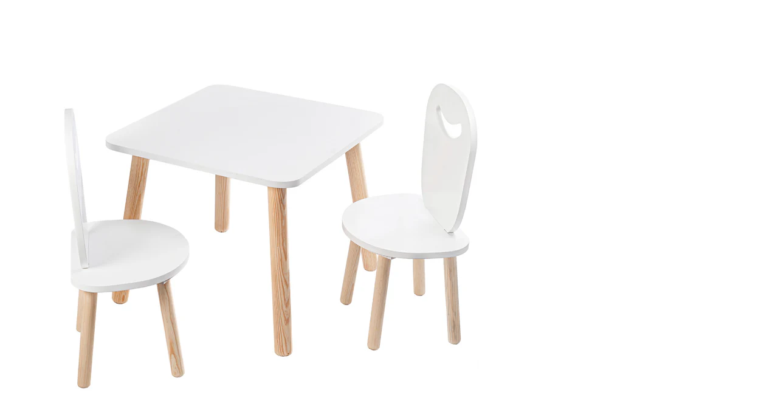

--- FILE ---
content_type: text/html; charset=utf-8
request_url: https://duduk.mx/products/comedor-infantil-madera?view=quickview
body_size: 5890
content:

<div class="popup-quick-view">
  <div class="product-quick-view single-product-content"> 
    <div class="row product-image-summary"> 
      <div class="col-md-6 col-sm-6 col-xs-12 product-images shopify-product-gallery">
        <div class="images">
          <figure class="shopify-product-gallery__wrapper owl-items-xl-1 owl-items-lg-1 owl-items-md-1 owl-items-sm-1">
  
  <div class="product-image-wrap">
    <figure data-thumb="//duduk.mx/cdn/shop/products/991_small_crop_center.jpg?v=1664136382" data-zoom="//duduk.mx/cdn/shop/products/991.jpg?v=1664136382" class="shopify-product-gallery__image">
      <img width="700" height="" src="//duduk.mx/cdn/shop/products/991_700x_crop_center.jpg?v=1664136382" 
           class="attachment-shop_single size-shop_single" alt="" title="Mesa Natura Cuadrada - Dos Sillas Feliz" data-caption="" 
           data-src="//duduk.mx/cdn/shop/products/991.jpg?v=1664136382" 
           data-large_image="//duduk.mx/cdn/shop/products/991.jpg?v=1664136382" 
           data-large_image_width="1200" 
           data-large_image_height="1200" 
           srcset="//duduk.mx/cdn/shop/products/991_700x_crop_center.jpg?v=1664136382 700w, 
                   //duduk.mx/cdn/shop/products/991_131x131.jpg?v=1664136382 131w, 
                   //duduk.mx/cdn/shop/products/991_263x300.jpg?v=1664136382 263w, 
                   //duduk.mx/cdn/shop/products/991_88x100.jpg?v=1664136382 88w, 
                   //duduk.mx/cdn/shop/products/991_200x230.jpg?v=1664136382 200w, 
                   //duduk.mx/cdn/shop/products/991_430x490.jpg?v=1664136382 430w" sizes="(max-width: 700px) 100vw, 700px" />

    </figure>
  </div>
  
  <div class="product-image-wrap">
    <figure data-thumb="//duduk.mx/cdn/shop/products/982_a1a10ea4-8d92-4b3f-9555-06260f3ce42e_small_crop_center.jpg?v=1664136406" data-zoom="//duduk.mx/cdn/shop/products/982_a1a10ea4-8d92-4b3f-9555-06260f3ce42e.jpg?v=1664136406" class="shopify-product-gallery__image">
      <img width="700" height="" src="//duduk.mx/cdn/shop/products/982_a1a10ea4-8d92-4b3f-9555-06260f3ce42e_700x_crop_center.jpg?v=1664136406" 
           class="attachment-shop_single size-shop_single" alt="" title="Mesa Natura Cuadrada - Dos Sillas Feliz" data-caption="" 
           data-src="//duduk.mx/cdn/shop/products/982_a1a10ea4-8d92-4b3f-9555-06260f3ce42e.jpg?v=1664136406" 
           data-large_image="//duduk.mx/cdn/shop/products/982_a1a10ea4-8d92-4b3f-9555-06260f3ce42e.jpg?v=1664136406" 
           data-large_image_width="1040" 
           data-large_image_height="1040" 
           srcset="//duduk.mx/cdn/shop/products/982_a1a10ea4-8d92-4b3f-9555-06260f3ce42e_700x_crop_center.jpg?v=1664136406 700w, 
                   //duduk.mx/cdn/shop/products/982_a1a10ea4-8d92-4b3f-9555-06260f3ce42e_131x131.jpg?v=1664136406 131w, 
                   //duduk.mx/cdn/shop/products/982_a1a10ea4-8d92-4b3f-9555-06260f3ce42e_263x300.jpg?v=1664136406 263w, 
                   //duduk.mx/cdn/shop/products/982_a1a10ea4-8d92-4b3f-9555-06260f3ce42e_88x100.jpg?v=1664136406 88w, 
                   //duduk.mx/cdn/shop/products/982_a1a10ea4-8d92-4b3f-9555-06260f3ce42e_200x230.jpg?v=1664136406 200w, 
                   //duduk.mx/cdn/shop/products/982_a1a10ea4-8d92-4b3f-9555-06260f3ce42e_430x490.jpg?v=1664136406 430w" sizes="(max-width: 700px) 100vw, 700px" />

    </figure>
  </div>
  
  <div class="product-image-wrap">
    <figure data-thumb="//duduk.mx/cdn/shop/products/95.1_17e66f7a-b6a3-4ad4-887f-44dedeec5104_small_crop_center.jpg?v=1664136420" data-zoom="//duduk.mx/cdn/shop/products/95.1_17e66f7a-b6a3-4ad4-887f-44dedeec5104.jpg?v=1664136420" class="shopify-product-gallery__image">
      <img width="700" height="" src="//duduk.mx/cdn/shop/products/95.1_17e66f7a-b6a3-4ad4-887f-44dedeec5104_700x_crop_center.jpg?v=1664136420" 
           class="attachment-shop_single size-shop_single" alt="" title="Mesa Natura Cuadrada - Dos Sillas Feliz" data-caption="" 
           data-src="//duduk.mx/cdn/shop/products/95.1_17e66f7a-b6a3-4ad4-887f-44dedeec5104.jpg?v=1664136420" 
           data-large_image="//duduk.mx/cdn/shop/products/95.1_17e66f7a-b6a3-4ad4-887f-44dedeec5104.jpg?v=1664136420" 
           data-large_image_width="500" 
           data-large_image_height="500" 
           srcset="//duduk.mx/cdn/shop/products/95.1_17e66f7a-b6a3-4ad4-887f-44dedeec5104_700x_crop_center.jpg?v=1664136420 700w, 
                   //duduk.mx/cdn/shop/products/95.1_17e66f7a-b6a3-4ad4-887f-44dedeec5104_131x131.jpg?v=1664136420 131w, 
                   //duduk.mx/cdn/shop/products/95.1_17e66f7a-b6a3-4ad4-887f-44dedeec5104_263x300.jpg?v=1664136420 263w, 
                   //duduk.mx/cdn/shop/products/95.1_17e66f7a-b6a3-4ad4-887f-44dedeec5104_88x100.jpg?v=1664136420 88w, 
                   //duduk.mx/cdn/shop/products/95.1_17e66f7a-b6a3-4ad4-887f-44dedeec5104_200x230.jpg?v=1664136420 200w, 
                   //duduk.mx/cdn/shop/products/95.1_17e66f7a-b6a3-4ad4-887f-44dedeec5104_430x490.jpg?v=1664136420 430w" sizes="(max-width: 700px) 100vw, 700px" />

    </figure>
  </div>
  
  <div class="product-image-wrap">
    <figure data-thumb="//duduk.mx/cdn/shop/products/1038_small_crop_center.jpg?v=1665090548" data-zoom="//duduk.mx/cdn/shop/products/1038.jpg?v=1665090548" class="shopify-product-gallery__image">
      <img width="700" height="" src="//duduk.mx/cdn/shop/products/1038_700x_crop_center.jpg?v=1665090548" 
           class="attachment-shop_single size-shop_single" alt="" title="Mesa Natura Cuadrada - Dos Sillas Feliz" data-caption="" 
           data-src="//duduk.mx/cdn/shop/products/1038.jpg?v=1665090548" 
           data-large_image="//duduk.mx/cdn/shop/products/1038.jpg?v=1665090548" 
           data-large_image_width="1200" 
           data-large_image_height="1200" 
           srcset="//duduk.mx/cdn/shop/products/1038_700x_crop_center.jpg?v=1665090548 700w, 
                   //duduk.mx/cdn/shop/products/1038_131x131.jpg?v=1665090548 131w, 
                   //duduk.mx/cdn/shop/products/1038_263x300.jpg?v=1665090548 263w, 
                   //duduk.mx/cdn/shop/products/1038_88x100.jpg?v=1665090548 88w, 
                   //duduk.mx/cdn/shop/products/1038_200x230.jpg?v=1665090548 200w, 
                   //duduk.mx/cdn/shop/products/1038_430x490.jpg?v=1665090548 430w" sizes="(max-width: 700px) 100vw, 700px" />

    </figure>
  </div>
  
  <div class="product-image-wrap">
    <figure data-thumb="//duduk.mx/cdn/shop/products/1039_small_crop_center.jpg?v=1665090548" data-zoom="//duduk.mx/cdn/shop/products/1039.jpg?v=1665090548" class="shopify-product-gallery__image">
      <img width="700" height="" src="//duduk.mx/cdn/shop/products/1039_700x_crop_center.jpg?v=1665090548" 
           class="attachment-shop_single size-shop_single" alt="" title="Mesa Natura Cuadrada - Dos Sillas Feliz" data-caption="" 
           data-src="//duduk.mx/cdn/shop/products/1039.jpg?v=1665090548" 
           data-large_image="//duduk.mx/cdn/shop/products/1039.jpg?v=1665090548" 
           data-large_image_width="1200" 
           data-large_image_height="1200" 
           srcset="//duduk.mx/cdn/shop/products/1039_700x_crop_center.jpg?v=1665090548 700w, 
                   //duduk.mx/cdn/shop/products/1039_131x131.jpg?v=1665090548 131w, 
                   //duduk.mx/cdn/shop/products/1039_263x300.jpg?v=1665090548 263w, 
                   //duduk.mx/cdn/shop/products/1039_88x100.jpg?v=1665090548 88w, 
                   //duduk.mx/cdn/shop/products/1039_200x230.jpg?v=1665090548 200w, 
                   //duduk.mx/cdn/shop/products/1039_430x490.jpg?v=1665090548 430w" sizes="(max-width: 700px) 100vw, 700px" />

    </figure>
  </div>
  
  <div class="product-image-wrap">
    <figure data-thumb="//duduk.mx/cdn/shop/products/1040_small_crop_center.jpg?v=1665090547" data-zoom="//duduk.mx/cdn/shop/products/1040.jpg?v=1665090547" class="shopify-product-gallery__image">
      <img width="700" height="" src="//duduk.mx/cdn/shop/products/1040_700x_crop_center.jpg?v=1665090547" 
           class="attachment-shop_single size-shop_single" alt="" title="Mesa Natura Cuadrada - Dos Sillas Feliz" data-caption="" 
           data-src="//duduk.mx/cdn/shop/products/1040.jpg?v=1665090547" 
           data-large_image="//duduk.mx/cdn/shop/products/1040.jpg?v=1665090547" 
           data-large_image_width="1200" 
           data-large_image_height="1200" 
           srcset="//duduk.mx/cdn/shop/products/1040_700x_crop_center.jpg?v=1665090547 700w, 
                   //duduk.mx/cdn/shop/products/1040_131x131.jpg?v=1665090547 131w, 
                   //duduk.mx/cdn/shop/products/1040_263x300.jpg?v=1665090547 263w, 
                   //duduk.mx/cdn/shop/products/1040_88x100.jpg?v=1665090547 88w, 
                   //duduk.mx/cdn/shop/products/1040_200x230.jpg?v=1665090547 200w, 
                   //duduk.mx/cdn/shop/products/1040_430x490.jpg?v=1665090547 430w" sizes="(max-width: 700px) 100vw, 700px" />

    </figure>
  </div>
  
  <div class="product-image-wrap">
    <figure data-thumb="//duduk.mx/cdn/shop/products/1041_small_crop_center.jpg?v=1665090549" data-zoom="//duduk.mx/cdn/shop/products/1041.jpg?v=1665090549" class="shopify-product-gallery__image">
      <img width="700" height="" src="//duduk.mx/cdn/shop/products/1041_700x_crop_center.jpg?v=1665090549" 
           class="attachment-shop_single size-shop_single" alt="" title="Mesa Natura Cuadrada - Dos Sillas Feliz" data-caption="" 
           data-src="//duduk.mx/cdn/shop/products/1041.jpg?v=1665090549" 
           data-large_image="//duduk.mx/cdn/shop/products/1041.jpg?v=1665090549" 
           data-large_image_width="1200" 
           data-large_image_height="1200" 
           srcset="//duduk.mx/cdn/shop/products/1041_700x_crop_center.jpg?v=1665090549 700w, 
                   //duduk.mx/cdn/shop/products/1041_131x131.jpg?v=1665090549 131w, 
                   //duduk.mx/cdn/shop/products/1041_263x300.jpg?v=1665090549 263w, 
                   //duduk.mx/cdn/shop/products/1041_88x100.jpg?v=1665090549 88w, 
                   //duduk.mx/cdn/shop/products/1041_200x230.jpg?v=1665090549 200w, 
                   //duduk.mx/cdn/shop/products/1041_430x490.jpg?v=1665090549 430w" sizes="(max-width: 700px) 100vw, 700px" />

    </figure>
  </div>
  
  <div class="product-image-wrap">
    <figure data-thumb="//duduk.mx/cdn/shop/products/1042_small_crop_center.jpg?v=1665090547" data-zoom="//duduk.mx/cdn/shop/products/1042.jpg?v=1665090547" class="shopify-product-gallery__image">
      <img width="700" height="" src="//duduk.mx/cdn/shop/products/1042_700x_crop_center.jpg?v=1665090547" 
           class="attachment-shop_single size-shop_single" alt="" title="Mesa Natura Cuadrada - Dos Sillas Feliz" data-caption="" 
           data-src="//duduk.mx/cdn/shop/products/1042.jpg?v=1665090547" 
           data-large_image="//duduk.mx/cdn/shop/products/1042.jpg?v=1665090547" 
           data-large_image_width="1200" 
           data-large_image_height="1200" 
           srcset="//duduk.mx/cdn/shop/products/1042_700x_crop_center.jpg?v=1665090547 700w, 
                   //duduk.mx/cdn/shop/products/1042_131x131.jpg?v=1665090547 131w, 
                   //duduk.mx/cdn/shop/products/1042_263x300.jpg?v=1665090547 263w, 
                   //duduk.mx/cdn/shop/products/1042_88x100.jpg?v=1665090547 88w, 
                   //duduk.mx/cdn/shop/products/1042_200x230.jpg?v=1665090547 200w, 
                   //duduk.mx/cdn/shop/products/1042_430x490.jpg?v=1665090547 430w" sizes="(max-width: 700px) 100vw, 700px" />

    </figure>
  </div>
  
  <div class="product-image-wrap">
    <figure data-thumb="//duduk.mx/cdn/shop/products/1043_small_crop_center.jpg?v=1665090549" data-zoom="//duduk.mx/cdn/shop/products/1043.jpg?v=1665090549" class="shopify-product-gallery__image">
      <img width="700" height="" src="//duduk.mx/cdn/shop/products/1043_700x_crop_center.jpg?v=1665090549" 
           class="attachment-shop_single size-shop_single" alt="" title="Mesa Natura Cuadrada - Dos Sillas Feliz" data-caption="" 
           data-src="//duduk.mx/cdn/shop/products/1043.jpg?v=1665090549" 
           data-large_image="//duduk.mx/cdn/shop/products/1043.jpg?v=1665090549" 
           data-large_image_width="1200" 
           data-large_image_height="1200" 
           srcset="//duduk.mx/cdn/shop/products/1043_700x_crop_center.jpg?v=1665090549 700w, 
                   //duduk.mx/cdn/shop/products/1043_131x131.jpg?v=1665090549 131w, 
                   //duduk.mx/cdn/shop/products/1043_263x300.jpg?v=1665090549 263w, 
                   //duduk.mx/cdn/shop/products/1043_88x100.jpg?v=1665090549 88w, 
                   //duduk.mx/cdn/shop/products/1043_200x230.jpg?v=1665090549 200w, 
                   //duduk.mx/cdn/shop/products/1043_430x490.jpg?v=1665090549 430w" sizes="(max-width: 700px) 100vw, 700px" />

    </figure>
  </div>
  
</figure> 
<script type="text/javascript">
  jQuery(".product-quick-view .shopify-product-gallery__wrapper").addClass("owl-carousel").owlCarousel({
    rtl: jQuery("body").hasClass("rtl"),
    items: 1, 
    dots:false,
    nav: true,
    navText: false
  });
</script>
        </div>
        <a href="/products/comedor-infantil-madera" class="view-details-btn"><span >Detalles </span></a>
      </div>
      <div class="col-md-6 col-sm-6 col-xs-12 summary entry-summary">
        <div class="summary-inner woodmart-scroll has-scrollbar"> 
          <div class="woodmart-scroll-content">
            <h1 itemprop="name" class="product_title entry-title"> 
              <a href="/products/comedor-infantil-madera">
                
                Mesa Natura Cuadrada - Dos Sillas Feliz
                 
              </a>
            </h1>
            
<div class="price-box"> 
              <span class="price">
                
                <span class="shopify-Price-amount amount"><span class="money">$ 2,990.00</span></span>
                
              </span>
              <meta itemprop="priceCurrency" content="MXN" /> 
              
              <link itemprop="availability" href="http://schema.org/InStock" />
              
            </div>
            

             
            <div class="shopify-product-details__short-description">
              <div class="short-description">8 días para devolución Para espacios fríos recomendamos: gris obscuro, azul y verde  Para espacios cálidos recomendamos: gris claro, rosa y blanco ostión Incluye el paquete 2 Sillas + 1...
</div>
            </div> 
             
            <div class="product-type-main">  
              <form class="product-form" id="product-form" action="/cart/add" method="post" enctype="multipart/form-data" data-product-id="7868301115613" data-id="comedor-infantil-madera"> 
                <div id="product-variants" class="product-options" > 
                  <select id="product-selectors" name="id" style="display: none;">
                    
                    
                    <option  selected="selected"  value="43340570558685">Blanco - $ 2,990.00 MXN</option>
                    
                    
                    
                    <option  value="43340570591453">Gris claro - $ 2,990.00 MXN</option>
                    
                    
                    
                    <option  value="43340570624221">Gris obscuro - $ 2,990.00 MXN</option>
                    
                    
                    
                    <option  value="43340570656989">Blanco ostion - $ 2,990.00 MXN</option>
                    
                    
                    
                    <option  value="43340570689757">Rosa - $ 2,990.00 MXN</option>
                    
                    
                    
                    <option  value="43340570722525">Azul - $ 2,990.00 MXN</option>
                    
                    
                    
                    <option  value="43340570755293">Verde - $ 2,990.00 MXN</option>
                    
                    
                  </select> 
                </div><div class="single_variation_wrap">
                  <div class="shopify-variation-add-to-cart variations_button shopify-variation-add-to-cart-disabled">
                    <div class="quantity">
                      <input type="button" value="-" class="minus" onclick="var result = document.getElementById('qty'); var qty = result.value; if( !isNaN( qty ) &amp;&amp; qty > 1 ) result.value--;return false;">
                      <input type="number" id="qty" name="quantity" value="1" min="1" class="input-text qty text" size="4"> 
                      <input type="button" value="+" class="plus" onclick="var result = document.getElementById('qty'); var qty = result.value; if( !isNaN( qty )) result.value++;return false;">
                    </div>
                    
                    <button type="submit" name="add" class="single_add_to_cart_button button">  
                      <span >Añadir al Carrito </span>
                    </button> 
                    
                  </div>
                </div></form>   
            </div> 
            <div class="product_meta"></div> 
          </div>
          <div class="woodmart-scroll-pane"><div class="woodmart-scroll-slider"></div></div>
        </div>
      </div>
    </div>  
  </div>
</div>
<script>
  Shopify.quickviewOptionsMap = {};
  Shopify.quickviewUpdateOptionsInSelector = function(selectorIndex) {
    switch (selectorIndex) {
      case 0:
        var key = 'root';
        var selector = jQuery('.product-quick-view .single-option-selector:eq(0)');
        break;
      case 1:
        var key = jQuery('.product-quick-view .single-option-selector:eq(0)').val();
        var selector = jQuery('.product-quick-view .single-option-selector:eq(1)');
        break;
      case 2:
        var key = jQuery('.product-quick-view .single-option-selector:eq(0)').val();
        key += ' / ' + jQuery('.product-quick-view .single-option-selector:eq(1)').val();
        var selector = jQuery('.product-quick-view .single-option-selector:eq(2)');
    }
    var initialValue = selector.val();
    selector.empty();
    var availableOptions = Shopify.quickviewOptionsMap[key];
    if (availableOptions && availableOptions.length) {
      for (var i = 0; i < availableOptions.length; i++) {
        var option = availableOptions[i];
        var newOption = jQuery('<option></option>').val(option).html(option);
        selector.append(newOption);
      }
      jQuery('.product-quick-view .swatch[data-option-index="' + selectorIndex + '"] .swatch-element').each(function() {
        if (jQuery.inArray(jQuery(this).attr('data-value'), availableOptions) !== -1) {
          jQuery(this).removeClass('soldout').show().find(':radio').removeAttr('disabled', 'disabled').removeAttr('checked');
        } else {
          jQuery(this).addClass('soldout').hide().find(':radio').removeAttr('checked').attr('disabled', 'disabled');
        }
      });
      if (jQuery.inArray(initialValue, availableOptions) !== -1) {
        selector.val(initialValue);
      }
      selector.trigger('change');
    }
  };
  Shopify.quickviewLinkOptionSelectors = function(product) {
    // Building our mapping object.
    for (var i = 0; i < product.variants.length; i++) {
      var variant = product.variants[i];
      //if (variant.available) {
      // Gathering values for the 1st drop-down.
      Shopify.quickviewOptionsMap['root'] = Shopify.quickviewOptionsMap['root'] || [];
      Shopify.quickviewOptionsMap['root'].push(variant.option1);
      Shopify.quickviewOptionsMap['root'] = Shopify.uniq(Shopify.quickviewOptionsMap['root']);
      // Gathering values for the 2nd drop-down.
      if (product.options.length > 1) {
        var key = variant.option1;
        Shopify.quickviewOptionsMap[key] = Shopify.quickviewOptionsMap[key] || [];
        Shopify.quickviewOptionsMap[key].push(variant.option2);
        Shopify.quickviewOptionsMap[key] = Shopify.uniq(Shopify.quickviewOptionsMap[key]);
      }
      // Gathering values for the 3rd drop-down.
      if (product.options.length === 3) {
        var key = variant.option1 + ' / ' + variant.option2;
        Shopify.quickviewOptionsMap[key] = Shopify.quickviewOptionsMap[key] || [];
        Shopify.quickviewOptionsMap[key].push(variant.option3);
        Shopify.quickviewOptionsMap[key] = Shopify.uniq(Shopify.quickviewOptionsMap[key]);
      }
      //}
    }
    // Update options right away.
    Shopify.quickviewUpdateOptionsInSelector(0);
    if (product.options.length > 1) Shopify.quickviewUpdateOptionsInSelector(1);
    if (product.options.length === 3) Shopify.quickviewUpdateOptionsInSelector(2);
    // When there is an update in the first dropdown.
    jQuery(".product-quick-view .single-option-selector:eq(0)").change(function() {
      Shopify.quickviewUpdateOptionsInSelector(1);
      if (product.options.length === 3) Shopify.quickviewUpdateOptionsInSelector(2);
      return true;
    });
    // When there is an update in the second dropdown.
    jQuery(".product-quick-view .single-option-selector:eq(1)").change(function() {
      if (product.options.length === 3) Shopify.quickviewUpdateOptionsInSelector(2);
      return true;
    });

  }; 
  productsObj.id7868301115613 = {"id":7868301115613,"title":"Mesa Natura Cuadrada - Dos Sillas Feliz","handle":"comedor-infantil-madera","description":"\u003cdiv\u003e\n\u003cul\u003e\n\u003cli\u003e8 días para devolución\u003c\/li\u003e\n\u003cli\u003e\u003cspan\u003ePara espacios fríos recomendamos: gris obscuro, azul y verde \u003c\/span\u003e\u003c\/li\u003e\n\u003cli\u003e\u003cspan\u003ePara espacios cálidos recomendamos: gris claro, rosa y blanco ostión\u003c\/span\u003e\u003c\/li\u003e\n\u003c\/ul\u003e\n\u003c\/div\u003e\n\u003ctable\u003e\n\u003ctbody\u003e\n\u003ctr style=\"height: 33px;\"\u003e\n\u003ctd style=\"height: 33px;\"\u003e\n\u003cp\u003e\u003cstrong\u003eIncluye el paquete\u003c\/strong\u003e\u003c\/p\u003e\n\u003c\/td\u003e\n\u003ctd style=\"height: 33px;\"\u003e\u003cspan\u003e2 Sillas + 1 Mesa\u003c\/span\u003e\u003c\/td\u003e\n\u003c\/tr\u003e\n\u003ctr style=\"height: 33px;\"\u003e\n\u003ctd style=\"height: 33px;\"\u003e\n\u003cp\u003e\u003cstrong\u003eEdad Recomendada: \u003c\/strong\u003e\u003c\/p\u003e\n\u003c\/td\u003e\n\u003ctd style=\"height: 33px;\"\u003e\u003cspan\u003eDe 2 a 9 años\u003c\/span\u003e\u003c\/td\u003e\n\u003c\/tr\u003e\n\u003ctr style=\"height: 86px;\"\u003e\n\u003ctd style=\"height: 86px;\"\u003e\n\u003cp\u003e\u003cstrong\u003eMedidas:\u003c\/strong\u003e\u003c\/p\u003e\n\u003c\/td\u003e\n\u003ctd style=\"height: 86px;\"\u003e\n\u003cp\u003e\u003cspan\u003e*Silla: • Largo: 37 cm • Ancho: 30 cm • Alto: 67 cm • Alto al asiento: 30 cm\u003c\/span\u003e\u003c\/p\u003e\n\u003cp\u003e*Mesa:\u003cspan\u003e \u003c\/span\u003e\u003cspan\u003e• \u003c\/span\u003eLargo: 60 cm • Ancho: 60 cm • Alto: 50 cm\u003c\/p\u003e\n\u003c\/td\u003e\n\u003c\/tr\u003e\n\u003ctr style=\"height: 33px;\"\u003e\n\u003ctd style=\"height: 33px;\"\u003e\n\u003cp\u003e\u003cstrong\u003eMateriales:\u003c\/strong\u003e\u003c\/p\u003e\n\u003c\/td\u003e\n\u003ctd style=\"height: 33px;\"\u003e\n\u003cp\u003e\u003cspan\u003ePino\/Mdf\/Poliuretano libre de tóxicos\u003c\/span\u003e\u003c\/p\u003e\n\u003c\/td\u003e\n\u003c\/tr\u003e\n\u003ctr style=\"height: 70.2px;\"\u003e\n\u003ctd style=\"height: 70.2px;\"\u003e\n\u003cp\u003e\u003cstrong\u003eTiempo de envío:\u003cspan style=\"color: #ffffff;\"\u003e\u003cspan style=\"color: #000000;\"\u003e\u003cspan\u003e \u003cspan style=\"color: #ffffff;\"\u003ecomedor infantil de madera\u003c\/span\u003e\u003c\/span\u003e\u003c\/span\u003e\u003c\/span\u003e\u003c\/strong\u003e\u003c\/p\u003e\n\u003c\/td\u003e\n\u003ctd style=\"height: 70.2px;\"\u003e\n\u003cp\u003e\u003cspan\u003e\u003c\/span\u003e\u003cspan\u003e Envío gratis\/De 10 a 15 días naturales\u003c\/span\u003e\u003cbr\u003e\u003c\/p\u003e\n\u003c\/td\u003e\n\u003c\/tr\u003e\n\u003ctr style=\"height: 53px;\"\u003e\n\u003ctd style=\"height: 53px;\"\u003e\n\u003cp\u003e\u003cstrong\u003e\u003cspan style=\"color: #ffffff;\"\u003e\u003cspan style=\"color: #000000;\"\u003eGarantía:\u003cspan\u003e \u003cspan style=\"color: #ffffff;\"\u003ecomedor infantil de madera\u003c\/span\u003e\u003c\/span\u003e\u003c\/span\u003e\u003c\/span\u003e\u003c\/strong\u003e\u003c\/p\u003e\n\u003c\/td\u003e\n\u003ctd style=\"height: 53px;\"\u003e\u003cspan\u003e90 días naturales por defecto de fábrica\u003c\/span\u003e\u003c\/td\u003e\n\u003c\/tr\u003e\n\u003ctr style=\"height: 110px;\"\u003e\n\u003ctd style=\"height: 110px;\"\u003e\u003cstrong\u003e\u003cspan\u003eDescripción: \u003cspan style=\"color: #ffffff;\"\u003ecomedor infantil de madera\u003c\/span\u003e\u003c\/span\u003e\u003c\/strong\u003e\u003c\/td\u003e\n\u003ctd style=\"height: 110px;\"\u003e\u003cspan\u003eMesa cuadrada y dos sillas con agarradera, de madera, en 7 colores a elegir. Es ideal para que tu niña pequeña o niño pequeño juegue, haga la tarea, coma o se entretenga con la tablet. Recomendado entre los 2 y los 9 años de edad. Comodidad, confort y calidad para los más pequeños de la casa con Duduk. \u003c\/span\u003e\u003c\/td\u003e\n\u003c\/tr\u003e\n\u003c\/tbody\u003e\n\u003c\/table\u003e","published_at":"2022-09-25T15:14:19-05:00","created_at":"2022-09-25T15:06:08-05:00","vendor":"DUDUK México","type":"Comedor","tags":["$3.000-$4.000","2 a 9 años","2 sillas","color","feliz","infantil","mesa","niña","niño","Petit"],"price":299000,"price_min":299000,"price_max":299000,"available":true,"price_varies":false,"compare_at_price":299000,"compare_at_price_min":299000,"compare_at_price_max":299000,"compare_at_price_varies":false,"variants":[{"id":43340570558685,"title":"Blanco","option1":"Blanco","option2":null,"option3":null,"sku":"2FEL-1CUA-BLA","requires_shipping":true,"taxable":true,"featured_image":{"id":38039538925789,"product_id":7868301115613,"position":1,"created_at":"2022-09-25T15:06:20-05:00","updated_at":"2022-09-25T15:06:22-05:00","alt":"comedor infantil de madera","width":1200,"height":1200,"src":"\/\/duduk.mx\/cdn\/shop\/products\/991.jpg?v=1664136382","variant_ids":[43340570558685]},"available":true,"name":"Mesa Natura Cuadrada - Dos Sillas Feliz - Blanco","public_title":"Blanco","options":["Blanco"],"price":299000,"weight":0,"compare_at_price":299000,"inventory_management":null,"barcode":"7502300536812","featured_media":{"alt":"comedor infantil de madera","id":30622185226461,"position":1,"preview_image":{"aspect_ratio":1.0,"height":1200,"width":1200,"src":"\/\/duduk.mx\/cdn\/shop\/products\/991.jpg?v=1664136382"}},"requires_selling_plan":false,"selling_plan_allocations":[]},{"id":43340570591453,"title":"Gris claro","option1":"Gris claro","option2":null,"option3":null,"sku":"2FEL-1CUA-GRIC","requires_shipping":true,"taxable":true,"featured_image":{"id":38117534007517,"product_id":7868301115613,"position":4,"created_at":"2022-10-06T16:09:06-05:00","updated_at":"2022-10-06T16:09:08-05:00","alt":"comedor infantil","width":1200,"height":1200,"src":"\/\/duduk.mx\/cdn\/shop\/products\/1038.jpg?v=1665090548","variant_ids":[43340570591453]},"available":true,"name":"Mesa Natura Cuadrada - Dos Sillas Feliz - Gris claro","public_title":"Gris claro","options":["Gris claro"],"price":299000,"weight":0,"compare_at_price":299000,"inventory_management":null,"barcode":"7502300536829","featured_media":{"alt":"comedor infantil","id":30701542605021,"position":4,"preview_image":{"aspect_ratio":1.0,"height":1200,"width":1200,"src":"\/\/duduk.mx\/cdn\/shop\/products\/1038.jpg?v=1665090548"}},"requires_selling_plan":false,"selling_plan_allocations":[]},{"id":43340570624221,"title":"Gris obscuro","option1":"Gris obscuro","option2":null,"option3":null,"sku":"2FEL-1CUA-GRIO","requires_shipping":true,"taxable":true,"featured_image":{"id":38117534040285,"product_id":7868301115613,"position":5,"created_at":"2022-10-06T16:09:06-05:00","updated_at":"2022-10-06T16:09:08-05:00","alt":"mesa y sillas niña 6 años","width":1200,"height":1200,"src":"\/\/duduk.mx\/cdn\/shop\/products\/1039.jpg?v=1665090548","variant_ids":[43340570624221]},"available":true,"name":"Mesa Natura Cuadrada - Dos Sillas Feliz - Gris obscuro","public_title":"Gris obscuro","options":["Gris obscuro"],"price":299000,"weight":0,"compare_at_price":299000,"inventory_management":null,"barcode":"7502300536836","featured_media":{"alt":"mesa y sillas niña 6 años","id":30701542637789,"position":5,"preview_image":{"aspect_ratio":1.0,"height":1200,"width":1200,"src":"\/\/duduk.mx\/cdn\/shop\/products\/1039.jpg?v=1665090548"}},"requires_selling_plan":false,"selling_plan_allocations":[]},{"id":43340570656989,"title":"Blanco ostion","option1":"Blanco ostion","option2":null,"option3":null,"sku":"2FEL-1CUA-BLAO","requires_shipping":true,"taxable":true,"featured_image":{"id":38117533941981,"product_id":7868301115613,"position":6,"created_at":"2022-10-06T16:09:06-05:00","updated_at":"2022-10-06T16:09:07-05:00","alt":"mesas y sillas para niñas pequeñas","width":1200,"height":1200,"src":"\/\/duduk.mx\/cdn\/shop\/products\/1040.jpg?v=1665090547","variant_ids":[43340570656989]},"available":true,"name":"Mesa Natura Cuadrada - Dos Sillas Feliz - Blanco ostion","public_title":"Blanco ostion","options":["Blanco ostion"],"price":299000,"weight":0,"compare_at_price":299000,"inventory_management":null,"barcode":"7502300536843","featured_media":{"alt":"mesas y sillas para niñas pequeñas","id":30701542670557,"position":6,"preview_image":{"aspect_ratio":1.0,"height":1200,"width":1200,"src":"\/\/duduk.mx\/cdn\/shop\/products\/1040.jpg?v=1665090547"}},"requires_selling_plan":false,"selling_plan_allocations":[]},{"id":43340570689757,"title":"Rosa","option1":"Rosa","option2":null,"option3":null,"sku":"2FEL-1CUA-ROS","requires_shipping":true,"taxable":true,"featured_image":{"id":38117534105821,"product_id":7868301115613,"position":7,"created_at":"2022-10-06T16:09:06-05:00","updated_at":"2022-10-06T16:09:09-05:00","alt":"mesa y sillas niña 6 años","width":1200,"height":1200,"src":"\/\/duduk.mx\/cdn\/shop\/products\/1041.jpg?v=1665090549","variant_ids":[43340570689757]},"available":true,"name":"Mesa Natura Cuadrada - Dos Sillas Feliz - Rosa","public_title":"Rosa","options":["Rosa"],"price":299000,"weight":0,"compare_at_price":299000,"inventory_management":null,"barcode":"7502300536850","featured_media":{"alt":"mesa y sillas niña 6 años","id":30701542703325,"position":7,"preview_image":{"aspect_ratio":1.0,"height":1200,"width":1200,"src":"\/\/duduk.mx\/cdn\/shop\/products\/1041.jpg?v=1665090549"}},"requires_selling_plan":false,"selling_plan_allocations":[]},{"id":43340570722525,"title":"Azul","option1":"Azul","option2":null,"option3":null,"sku":"2FEL-1CUA-AZU","requires_shipping":true,"taxable":true,"featured_image":{"id":38117533974749,"product_id":7868301115613,"position":8,"created_at":"2022-10-06T16:09:06-05:00","updated_at":"2022-10-06T16:09:07-05:00","alt":"mesa y sillas de madera para niños","width":1200,"height":1200,"src":"\/\/duduk.mx\/cdn\/shop\/products\/1042.jpg?v=1665090547","variant_ids":[43340570722525]},"available":true,"name":"Mesa Natura Cuadrada - Dos Sillas Feliz - Azul","public_title":"Azul","options":["Azul"],"price":299000,"weight":0,"compare_at_price":299000,"inventory_management":null,"barcode":"7502300536867","featured_media":{"alt":"mesa y sillas de madera para niños","id":30701542736093,"position":8,"preview_image":{"aspect_ratio":1.0,"height":1200,"width":1200,"src":"\/\/duduk.mx\/cdn\/shop\/products\/1042.jpg?v=1665090547"}},"requires_selling_plan":false,"selling_plan_allocations":[]},{"id":43340570755293,"title":"Verde","option1":"Verde","option2":null,"option3":null,"sku":"2FEL-1CUA-VER","requires_shipping":true,"taxable":true,"featured_image":{"id":38117534400733,"product_id":7868301115613,"position":9,"created_at":"2022-10-06T16:09:06-05:00","updated_at":"2022-10-06T16:09:09-05:00","alt":"sillas y mesas para niños de madera","width":1200,"height":1200,"src":"\/\/duduk.mx\/cdn\/shop\/products\/1043.jpg?v=1665090549","variant_ids":[43340570755293]},"available":true,"name":"Mesa Natura Cuadrada - Dos Sillas Feliz - Verde","public_title":"Verde","options":["Verde"],"price":299000,"weight":0,"compare_at_price":299000,"inventory_management":null,"barcode":"7502300536874","featured_media":{"alt":"sillas y mesas para niños de madera","id":30701542768861,"position":9,"preview_image":{"aspect_ratio":1.0,"height":1200,"width":1200,"src":"\/\/duduk.mx\/cdn\/shop\/products\/1043.jpg?v=1665090549"}},"requires_selling_plan":false,"selling_plan_allocations":[]}],"images":["\/\/duduk.mx\/cdn\/shop\/products\/991.jpg?v=1664136382","\/\/duduk.mx\/cdn\/shop\/products\/982_a1a10ea4-8d92-4b3f-9555-06260f3ce42e.jpg?v=1664136406","\/\/duduk.mx\/cdn\/shop\/products\/95.1_17e66f7a-b6a3-4ad4-887f-44dedeec5104.jpg?v=1664136420","\/\/duduk.mx\/cdn\/shop\/products\/1038.jpg?v=1665090548","\/\/duduk.mx\/cdn\/shop\/products\/1039.jpg?v=1665090548","\/\/duduk.mx\/cdn\/shop\/products\/1040.jpg?v=1665090547","\/\/duduk.mx\/cdn\/shop\/products\/1041.jpg?v=1665090549","\/\/duduk.mx\/cdn\/shop\/products\/1042.jpg?v=1665090547","\/\/duduk.mx\/cdn\/shop\/products\/1043.jpg?v=1665090549"],"featured_image":"\/\/duduk.mx\/cdn\/shop\/products\/991.jpg?v=1664136382","options":["Color"],"media":[{"alt":"comedor infantil de madera","id":30622185226461,"position":1,"preview_image":{"aspect_ratio":1.0,"height":1200,"width":1200,"src":"\/\/duduk.mx\/cdn\/shop\/products\/991.jpg?v=1664136382"},"aspect_ratio":1.0,"height":1200,"media_type":"image","src":"\/\/duduk.mx\/cdn\/shop\/products\/991.jpg?v=1664136382","width":1200},{"alt":"silla infantil de madera","id":30622185849053,"position":2,"preview_image":{"aspect_ratio":1.0,"height":1040,"width":1040,"src":"\/\/duduk.mx\/cdn\/shop\/products\/982_a1a10ea4-8d92-4b3f-9555-06260f3ce42e.jpg?v=1664136406"},"aspect_ratio":1.0,"height":1040,"media_type":"image","src":"\/\/duduk.mx\/cdn\/shop\/products\/982_a1a10ea4-8d92-4b3f-9555-06260f3ce42e.jpg?v=1664136406","width":1040},{"alt":"mesa infantil de madera","id":30622186438877,"position":3,"preview_image":{"aspect_ratio":1.0,"height":500,"width":500,"src":"\/\/duduk.mx\/cdn\/shop\/products\/95.1_17e66f7a-b6a3-4ad4-887f-44dedeec5104.jpg?v=1664136420"},"aspect_ratio":1.0,"height":500,"media_type":"image","src":"\/\/duduk.mx\/cdn\/shop\/products\/95.1_17e66f7a-b6a3-4ad4-887f-44dedeec5104.jpg?v=1664136420","width":500},{"alt":"comedor infantil","id":30701542605021,"position":4,"preview_image":{"aspect_ratio":1.0,"height":1200,"width":1200,"src":"\/\/duduk.mx\/cdn\/shop\/products\/1038.jpg?v=1665090548"},"aspect_ratio":1.0,"height":1200,"media_type":"image","src":"\/\/duduk.mx\/cdn\/shop\/products\/1038.jpg?v=1665090548","width":1200},{"alt":"mesa y sillas niña 6 años","id":30701542637789,"position":5,"preview_image":{"aspect_ratio":1.0,"height":1200,"width":1200,"src":"\/\/duduk.mx\/cdn\/shop\/products\/1039.jpg?v=1665090548"},"aspect_ratio":1.0,"height":1200,"media_type":"image","src":"\/\/duduk.mx\/cdn\/shop\/products\/1039.jpg?v=1665090548","width":1200},{"alt":"mesas y sillas para niñas pequeñas","id":30701542670557,"position":6,"preview_image":{"aspect_ratio":1.0,"height":1200,"width":1200,"src":"\/\/duduk.mx\/cdn\/shop\/products\/1040.jpg?v=1665090547"},"aspect_ratio":1.0,"height":1200,"media_type":"image","src":"\/\/duduk.mx\/cdn\/shop\/products\/1040.jpg?v=1665090547","width":1200},{"alt":"mesa y sillas niña 6 años","id":30701542703325,"position":7,"preview_image":{"aspect_ratio":1.0,"height":1200,"width":1200,"src":"\/\/duduk.mx\/cdn\/shop\/products\/1041.jpg?v=1665090549"},"aspect_ratio":1.0,"height":1200,"media_type":"image","src":"\/\/duduk.mx\/cdn\/shop\/products\/1041.jpg?v=1665090549","width":1200},{"alt":"mesa y sillas de madera para niños","id":30701542736093,"position":8,"preview_image":{"aspect_ratio":1.0,"height":1200,"width":1200,"src":"\/\/duduk.mx\/cdn\/shop\/products\/1042.jpg?v=1665090547"},"aspect_ratio":1.0,"height":1200,"media_type":"image","src":"\/\/duduk.mx\/cdn\/shop\/products\/1042.jpg?v=1665090547","width":1200},{"alt":"sillas y mesas para niños de madera","id":30701542768861,"position":9,"preview_image":{"aspect_ratio":1.0,"height":1200,"width":1200,"src":"\/\/duduk.mx\/cdn\/shop\/products\/1043.jpg?v=1665090549"},"aspect_ratio":1.0,"height":1200,"media_type":"image","src":"\/\/duduk.mx\/cdn\/shop\/products\/1043.jpg?v=1665090549","width":1200}],"requires_selling_plan":false,"selling_plan_groups":[],"content":"\u003cdiv\u003e\n\u003cul\u003e\n\u003cli\u003e8 días para devolución\u003c\/li\u003e\n\u003cli\u003e\u003cspan\u003ePara espacios fríos recomendamos: gris obscuro, azul y verde \u003c\/span\u003e\u003c\/li\u003e\n\u003cli\u003e\u003cspan\u003ePara espacios cálidos recomendamos: gris claro, rosa y blanco ostión\u003c\/span\u003e\u003c\/li\u003e\n\u003c\/ul\u003e\n\u003c\/div\u003e\n\u003ctable\u003e\n\u003ctbody\u003e\n\u003ctr style=\"height: 33px;\"\u003e\n\u003ctd style=\"height: 33px;\"\u003e\n\u003cp\u003e\u003cstrong\u003eIncluye el paquete\u003c\/strong\u003e\u003c\/p\u003e\n\u003c\/td\u003e\n\u003ctd style=\"height: 33px;\"\u003e\u003cspan\u003e2 Sillas + 1 Mesa\u003c\/span\u003e\u003c\/td\u003e\n\u003c\/tr\u003e\n\u003ctr style=\"height: 33px;\"\u003e\n\u003ctd style=\"height: 33px;\"\u003e\n\u003cp\u003e\u003cstrong\u003eEdad Recomendada: \u003c\/strong\u003e\u003c\/p\u003e\n\u003c\/td\u003e\n\u003ctd style=\"height: 33px;\"\u003e\u003cspan\u003eDe 2 a 9 años\u003c\/span\u003e\u003c\/td\u003e\n\u003c\/tr\u003e\n\u003ctr style=\"height: 86px;\"\u003e\n\u003ctd style=\"height: 86px;\"\u003e\n\u003cp\u003e\u003cstrong\u003eMedidas:\u003c\/strong\u003e\u003c\/p\u003e\n\u003c\/td\u003e\n\u003ctd style=\"height: 86px;\"\u003e\n\u003cp\u003e\u003cspan\u003e*Silla: • Largo: 37 cm • Ancho: 30 cm • Alto: 67 cm • Alto al asiento: 30 cm\u003c\/span\u003e\u003c\/p\u003e\n\u003cp\u003e*Mesa:\u003cspan\u003e \u003c\/span\u003e\u003cspan\u003e• \u003c\/span\u003eLargo: 60 cm • Ancho: 60 cm • Alto: 50 cm\u003c\/p\u003e\n\u003c\/td\u003e\n\u003c\/tr\u003e\n\u003ctr style=\"height: 33px;\"\u003e\n\u003ctd style=\"height: 33px;\"\u003e\n\u003cp\u003e\u003cstrong\u003eMateriales:\u003c\/strong\u003e\u003c\/p\u003e\n\u003c\/td\u003e\n\u003ctd style=\"height: 33px;\"\u003e\n\u003cp\u003e\u003cspan\u003ePino\/Mdf\/Poliuretano libre de tóxicos\u003c\/span\u003e\u003c\/p\u003e\n\u003c\/td\u003e\n\u003c\/tr\u003e\n\u003ctr style=\"height: 70.2px;\"\u003e\n\u003ctd style=\"height: 70.2px;\"\u003e\n\u003cp\u003e\u003cstrong\u003eTiempo de envío:\u003cspan style=\"color: #ffffff;\"\u003e\u003cspan style=\"color: #000000;\"\u003e\u003cspan\u003e \u003cspan style=\"color: #ffffff;\"\u003ecomedor infantil de madera\u003c\/span\u003e\u003c\/span\u003e\u003c\/span\u003e\u003c\/span\u003e\u003c\/strong\u003e\u003c\/p\u003e\n\u003c\/td\u003e\n\u003ctd style=\"height: 70.2px;\"\u003e\n\u003cp\u003e\u003cspan\u003e\u003c\/span\u003e\u003cspan\u003e Envío gratis\/De 10 a 15 días naturales\u003c\/span\u003e\u003cbr\u003e\u003c\/p\u003e\n\u003c\/td\u003e\n\u003c\/tr\u003e\n\u003ctr style=\"height: 53px;\"\u003e\n\u003ctd style=\"height: 53px;\"\u003e\n\u003cp\u003e\u003cstrong\u003e\u003cspan style=\"color: #ffffff;\"\u003e\u003cspan style=\"color: #000000;\"\u003eGarantía:\u003cspan\u003e \u003cspan style=\"color: #ffffff;\"\u003ecomedor infantil de madera\u003c\/span\u003e\u003c\/span\u003e\u003c\/span\u003e\u003c\/span\u003e\u003c\/strong\u003e\u003c\/p\u003e\n\u003c\/td\u003e\n\u003ctd style=\"height: 53px;\"\u003e\u003cspan\u003e90 días naturales por defecto de fábrica\u003c\/span\u003e\u003c\/td\u003e\n\u003c\/tr\u003e\n\u003ctr style=\"height: 110px;\"\u003e\n\u003ctd style=\"height: 110px;\"\u003e\u003cstrong\u003e\u003cspan\u003eDescripción: \u003cspan style=\"color: #ffffff;\"\u003ecomedor infantil de madera\u003c\/span\u003e\u003c\/span\u003e\u003c\/strong\u003e\u003c\/td\u003e\n\u003ctd style=\"height: 110px;\"\u003e\u003cspan\u003eMesa cuadrada y dos sillas con agarradera, de madera, en 7 colores a elegir. Es ideal para que tu niña pequeña o niño pequeño juegue, haga la tarea, coma o se entretenga con la tablet. Recomendado entre los 2 y los 9 años de edad. Comodidad, confort y calidad para los más pequeños de la casa con Duduk. \u003c\/span\u003e\u003c\/td\u003e\n\u003c\/tr\u003e\n\u003c\/tbody\u003e\n\u003c\/table\u003e"};
  selectCallback = function(variant, selector) {
    if (variant) {
      if (variant.available) {
        if (variant.compare_at_price > variant.price) { 
          $(".price-box .price").html('<del><span class="shopify-Price-amount amount">' + Shopify.formatMoney(variant.compare_at_price, money_format) + "<span></del>" + ' <ins><span class="shopify-Price-amount amount">' + Shopify.formatMoney(variant.price, money_format) + "</span></ins>")
        } else {
          $(".price-box .price").html('<span class="shopify-Price-amount amount">' + Shopify.formatMoney(variant.price, money_format) + "</span>");
        }
        woodmart_settings.enableCurrency && currenciesCallbackSpecial(".price-box span.money"),
          $(".add-to-cart").removeClass("disabled").removeAttr("disabled").html(window.inventory_text.add_to_cart), 
          variant.inventory_management && variant.inventory_quantity <= 0 ? ($("#selected-variant").html(selector.product.title + " - " + variant.title), $("#backorder").removeClass("hidden")) : $("#backorder").addClass("hidden");
        if (variant.inventory_management!=null) {
          $(".product-inventory span.in-stock").text(variant.inventory_quantity + " " + window.inventory_text.in_stock);
        } else {
          $(".product-inventory span.in-stock").text(window.inventory_text.many_in_stock);
        } 
        if(variant.sku != ''){
          $('.sku_wrapper span.sku').text(variant.sku);
        }else{
          $('.sku_wrapper span.sku').text(woodmart_settings.product_data.sku_na);
        }
      }else{
        $("#backorder").addClass("hidden"), $(".product-quick-view .add-to-cart").html(window.inventory_text.sold_out).addClass("disabled").attr("disabled", "disabled");
        $(".product-inventory span.in-stock").text(window.inventory_text.out_of_stock);
        $('.sku_wrapper span.sku').empty();
      }
      if(swatch_color_type == '1' || swatch_color_type == '2'){ 
        var form = $('#' + selector.domIdPrefix).closest('form');
        for (var i=0,length=variant.options.length; i<length; i++) {
          var radioButton = form.find('.swatch[data-option-index="' + i + '"] :radio[value="' + variant.options[i] +'"]');
          if (radioButton.size()) { 
            radioButton.get(0).checked = true;
          }
        } 
      }  
    } 
    if (variant && variant.featured_image) {
      var $mains = $('.shopify-product-gallery__wrapper');
      var n = Shopify.Image.removeProtocol(variant.featured_image.src),
          i = $(".shopify-product-gallery__wrapper .shopify-product-gallery__image").filter('[data-zoom="' + n + '"]').parents( ".owl-item" ).index();
      $mains.trigger('to.owl.carousel', i);
    }
    variant && variant.sku ? $("#sku").removeClass("hidden").find("span").html(variant.sku) : $("#sku").addClass("hidden").find("span").html("");
  };
  convertToSlug= function(e) { 
    return e.toLowerCase().replace(/[^a-z0-9 -]/g, "").replace(/\s+/g, "-").replace(/-+/g, "-")
  };
  jQuery(function($) {
     
    var product = {"id":7868301115613,"title":"Mesa Natura Cuadrada - Dos Sillas Feliz","handle":"comedor-infantil-madera","description":"\u003cdiv\u003e\n\u003cul\u003e\n\u003cli\u003e8 días para devolución\u003c\/li\u003e\n\u003cli\u003e\u003cspan\u003ePara espacios fríos recomendamos: gris obscuro, azul y verde \u003c\/span\u003e\u003c\/li\u003e\n\u003cli\u003e\u003cspan\u003ePara espacios cálidos recomendamos: gris claro, rosa y blanco ostión\u003c\/span\u003e\u003c\/li\u003e\n\u003c\/ul\u003e\n\u003c\/div\u003e\n\u003ctable\u003e\n\u003ctbody\u003e\n\u003ctr style=\"height: 33px;\"\u003e\n\u003ctd style=\"height: 33px;\"\u003e\n\u003cp\u003e\u003cstrong\u003eIncluye el paquete\u003c\/strong\u003e\u003c\/p\u003e\n\u003c\/td\u003e\n\u003ctd style=\"height: 33px;\"\u003e\u003cspan\u003e2 Sillas + 1 Mesa\u003c\/span\u003e\u003c\/td\u003e\n\u003c\/tr\u003e\n\u003ctr style=\"height: 33px;\"\u003e\n\u003ctd style=\"height: 33px;\"\u003e\n\u003cp\u003e\u003cstrong\u003eEdad Recomendada: \u003c\/strong\u003e\u003c\/p\u003e\n\u003c\/td\u003e\n\u003ctd style=\"height: 33px;\"\u003e\u003cspan\u003eDe 2 a 9 años\u003c\/span\u003e\u003c\/td\u003e\n\u003c\/tr\u003e\n\u003ctr style=\"height: 86px;\"\u003e\n\u003ctd style=\"height: 86px;\"\u003e\n\u003cp\u003e\u003cstrong\u003eMedidas:\u003c\/strong\u003e\u003c\/p\u003e\n\u003c\/td\u003e\n\u003ctd style=\"height: 86px;\"\u003e\n\u003cp\u003e\u003cspan\u003e*Silla: • Largo: 37 cm • Ancho: 30 cm • Alto: 67 cm • Alto al asiento: 30 cm\u003c\/span\u003e\u003c\/p\u003e\n\u003cp\u003e*Mesa:\u003cspan\u003e \u003c\/span\u003e\u003cspan\u003e• \u003c\/span\u003eLargo: 60 cm • Ancho: 60 cm • Alto: 50 cm\u003c\/p\u003e\n\u003c\/td\u003e\n\u003c\/tr\u003e\n\u003ctr style=\"height: 33px;\"\u003e\n\u003ctd style=\"height: 33px;\"\u003e\n\u003cp\u003e\u003cstrong\u003eMateriales:\u003c\/strong\u003e\u003c\/p\u003e\n\u003c\/td\u003e\n\u003ctd style=\"height: 33px;\"\u003e\n\u003cp\u003e\u003cspan\u003ePino\/Mdf\/Poliuretano libre de tóxicos\u003c\/span\u003e\u003c\/p\u003e\n\u003c\/td\u003e\n\u003c\/tr\u003e\n\u003ctr style=\"height: 70.2px;\"\u003e\n\u003ctd style=\"height: 70.2px;\"\u003e\n\u003cp\u003e\u003cstrong\u003eTiempo de envío:\u003cspan style=\"color: #ffffff;\"\u003e\u003cspan style=\"color: #000000;\"\u003e\u003cspan\u003e \u003cspan style=\"color: #ffffff;\"\u003ecomedor infantil de madera\u003c\/span\u003e\u003c\/span\u003e\u003c\/span\u003e\u003c\/span\u003e\u003c\/strong\u003e\u003c\/p\u003e\n\u003c\/td\u003e\n\u003ctd style=\"height: 70.2px;\"\u003e\n\u003cp\u003e\u003cspan\u003e\u003c\/span\u003e\u003cspan\u003e Envío gratis\/De 10 a 15 días naturales\u003c\/span\u003e\u003cbr\u003e\u003c\/p\u003e\n\u003c\/td\u003e\n\u003c\/tr\u003e\n\u003ctr style=\"height: 53px;\"\u003e\n\u003ctd style=\"height: 53px;\"\u003e\n\u003cp\u003e\u003cstrong\u003e\u003cspan style=\"color: #ffffff;\"\u003e\u003cspan style=\"color: #000000;\"\u003eGarantía:\u003cspan\u003e \u003cspan style=\"color: #ffffff;\"\u003ecomedor infantil de madera\u003c\/span\u003e\u003c\/span\u003e\u003c\/span\u003e\u003c\/span\u003e\u003c\/strong\u003e\u003c\/p\u003e\n\u003c\/td\u003e\n\u003ctd style=\"height: 53px;\"\u003e\u003cspan\u003e90 días naturales por defecto de fábrica\u003c\/span\u003e\u003c\/td\u003e\n\u003c\/tr\u003e\n\u003ctr style=\"height: 110px;\"\u003e\n\u003ctd style=\"height: 110px;\"\u003e\u003cstrong\u003e\u003cspan\u003eDescripción: \u003cspan style=\"color: #ffffff;\"\u003ecomedor infantil de madera\u003c\/span\u003e\u003c\/span\u003e\u003c\/strong\u003e\u003c\/td\u003e\n\u003ctd style=\"height: 110px;\"\u003e\u003cspan\u003eMesa cuadrada y dos sillas con agarradera, de madera, en 7 colores a elegir. Es ideal para que tu niña pequeña o niño pequeño juegue, haga la tarea, coma o se entretenga con la tablet. Recomendado entre los 2 y los 9 años de edad. Comodidad, confort y calidad para los más pequeños de la casa con Duduk. \u003c\/span\u003e\u003c\/td\u003e\n\u003c\/tr\u003e\n\u003c\/tbody\u003e\n\u003c\/table\u003e","published_at":"2022-09-25T15:14:19-05:00","created_at":"2022-09-25T15:06:08-05:00","vendor":"DUDUK México","type":"Comedor","tags":["$3.000-$4.000","2 a 9 años","2 sillas","color","feliz","infantil","mesa","niña","niño","Petit"],"price":299000,"price_min":299000,"price_max":299000,"available":true,"price_varies":false,"compare_at_price":299000,"compare_at_price_min":299000,"compare_at_price_max":299000,"compare_at_price_varies":false,"variants":[{"id":43340570558685,"title":"Blanco","option1":"Blanco","option2":null,"option3":null,"sku":"2FEL-1CUA-BLA","requires_shipping":true,"taxable":true,"featured_image":{"id":38039538925789,"product_id":7868301115613,"position":1,"created_at":"2022-09-25T15:06:20-05:00","updated_at":"2022-09-25T15:06:22-05:00","alt":"comedor infantil de madera","width":1200,"height":1200,"src":"\/\/duduk.mx\/cdn\/shop\/products\/991.jpg?v=1664136382","variant_ids":[43340570558685]},"available":true,"name":"Mesa Natura Cuadrada - Dos Sillas Feliz - Blanco","public_title":"Blanco","options":["Blanco"],"price":299000,"weight":0,"compare_at_price":299000,"inventory_management":null,"barcode":"7502300536812","featured_media":{"alt":"comedor infantil de madera","id":30622185226461,"position":1,"preview_image":{"aspect_ratio":1.0,"height":1200,"width":1200,"src":"\/\/duduk.mx\/cdn\/shop\/products\/991.jpg?v=1664136382"}},"requires_selling_plan":false,"selling_plan_allocations":[]},{"id":43340570591453,"title":"Gris claro","option1":"Gris claro","option2":null,"option3":null,"sku":"2FEL-1CUA-GRIC","requires_shipping":true,"taxable":true,"featured_image":{"id":38117534007517,"product_id":7868301115613,"position":4,"created_at":"2022-10-06T16:09:06-05:00","updated_at":"2022-10-06T16:09:08-05:00","alt":"comedor infantil","width":1200,"height":1200,"src":"\/\/duduk.mx\/cdn\/shop\/products\/1038.jpg?v=1665090548","variant_ids":[43340570591453]},"available":true,"name":"Mesa Natura Cuadrada - Dos Sillas Feliz - Gris claro","public_title":"Gris claro","options":["Gris claro"],"price":299000,"weight":0,"compare_at_price":299000,"inventory_management":null,"barcode":"7502300536829","featured_media":{"alt":"comedor infantil","id":30701542605021,"position":4,"preview_image":{"aspect_ratio":1.0,"height":1200,"width":1200,"src":"\/\/duduk.mx\/cdn\/shop\/products\/1038.jpg?v=1665090548"}},"requires_selling_plan":false,"selling_plan_allocations":[]},{"id":43340570624221,"title":"Gris obscuro","option1":"Gris obscuro","option2":null,"option3":null,"sku":"2FEL-1CUA-GRIO","requires_shipping":true,"taxable":true,"featured_image":{"id":38117534040285,"product_id":7868301115613,"position":5,"created_at":"2022-10-06T16:09:06-05:00","updated_at":"2022-10-06T16:09:08-05:00","alt":"mesa y sillas niña 6 años","width":1200,"height":1200,"src":"\/\/duduk.mx\/cdn\/shop\/products\/1039.jpg?v=1665090548","variant_ids":[43340570624221]},"available":true,"name":"Mesa Natura Cuadrada - Dos Sillas Feliz - Gris obscuro","public_title":"Gris obscuro","options":["Gris obscuro"],"price":299000,"weight":0,"compare_at_price":299000,"inventory_management":null,"barcode":"7502300536836","featured_media":{"alt":"mesa y sillas niña 6 años","id":30701542637789,"position":5,"preview_image":{"aspect_ratio":1.0,"height":1200,"width":1200,"src":"\/\/duduk.mx\/cdn\/shop\/products\/1039.jpg?v=1665090548"}},"requires_selling_plan":false,"selling_plan_allocations":[]},{"id":43340570656989,"title":"Blanco ostion","option1":"Blanco ostion","option2":null,"option3":null,"sku":"2FEL-1CUA-BLAO","requires_shipping":true,"taxable":true,"featured_image":{"id":38117533941981,"product_id":7868301115613,"position":6,"created_at":"2022-10-06T16:09:06-05:00","updated_at":"2022-10-06T16:09:07-05:00","alt":"mesas y sillas para niñas pequeñas","width":1200,"height":1200,"src":"\/\/duduk.mx\/cdn\/shop\/products\/1040.jpg?v=1665090547","variant_ids":[43340570656989]},"available":true,"name":"Mesa Natura Cuadrada - Dos Sillas Feliz - Blanco ostion","public_title":"Blanco ostion","options":["Blanco ostion"],"price":299000,"weight":0,"compare_at_price":299000,"inventory_management":null,"barcode":"7502300536843","featured_media":{"alt":"mesas y sillas para niñas pequeñas","id":30701542670557,"position":6,"preview_image":{"aspect_ratio":1.0,"height":1200,"width":1200,"src":"\/\/duduk.mx\/cdn\/shop\/products\/1040.jpg?v=1665090547"}},"requires_selling_plan":false,"selling_plan_allocations":[]},{"id":43340570689757,"title":"Rosa","option1":"Rosa","option2":null,"option3":null,"sku":"2FEL-1CUA-ROS","requires_shipping":true,"taxable":true,"featured_image":{"id":38117534105821,"product_id":7868301115613,"position":7,"created_at":"2022-10-06T16:09:06-05:00","updated_at":"2022-10-06T16:09:09-05:00","alt":"mesa y sillas niña 6 años","width":1200,"height":1200,"src":"\/\/duduk.mx\/cdn\/shop\/products\/1041.jpg?v=1665090549","variant_ids":[43340570689757]},"available":true,"name":"Mesa Natura Cuadrada - Dos Sillas Feliz - Rosa","public_title":"Rosa","options":["Rosa"],"price":299000,"weight":0,"compare_at_price":299000,"inventory_management":null,"barcode":"7502300536850","featured_media":{"alt":"mesa y sillas niña 6 años","id":30701542703325,"position":7,"preview_image":{"aspect_ratio":1.0,"height":1200,"width":1200,"src":"\/\/duduk.mx\/cdn\/shop\/products\/1041.jpg?v=1665090549"}},"requires_selling_plan":false,"selling_plan_allocations":[]},{"id":43340570722525,"title":"Azul","option1":"Azul","option2":null,"option3":null,"sku":"2FEL-1CUA-AZU","requires_shipping":true,"taxable":true,"featured_image":{"id":38117533974749,"product_id":7868301115613,"position":8,"created_at":"2022-10-06T16:09:06-05:00","updated_at":"2022-10-06T16:09:07-05:00","alt":"mesa y sillas de madera para niños","width":1200,"height":1200,"src":"\/\/duduk.mx\/cdn\/shop\/products\/1042.jpg?v=1665090547","variant_ids":[43340570722525]},"available":true,"name":"Mesa Natura Cuadrada - Dos Sillas Feliz - Azul","public_title":"Azul","options":["Azul"],"price":299000,"weight":0,"compare_at_price":299000,"inventory_management":null,"barcode":"7502300536867","featured_media":{"alt":"mesa y sillas de madera para niños","id":30701542736093,"position":8,"preview_image":{"aspect_ratio":1.0,"height":1200,"width":1200,"src":"\/\/duduk.mx\/cdn\/shop\/products\/1042.jpg?v=1665090547"}},"requires_selling_plan":false,"selling_plan_allocations":[]},{"id":43340570755293,"title":"Verde","option1":"Verde","option2":null,"option3":null,"sku":"2FEL-1CUA-VER","requires_shipping":true,"taxable":true,"featured_image":{"id":38117534400733,"product_id":7868301115613,"position":9,"created_at":"2022-10-06T16:09:06-05:00","updated_at":"2022-10-06T16:09:09-05:00","alt":"sillas y mesas para niños de madera","width":1200,"height":1200,"src":"\/\/duduk.mx\/cdn\/shop\/products\/1043.jpg?v=1665090549","variant_ids":[43340570755293]},"available":true,"name":"Mesa Natura Cuadrada - Dos Sillas Feliz - Verde","public_title":"Verde","options":["Verde"],"price":299000,"weight":0,"compare_at_price":299000,"inventory_management":null,"barcode":"7502300536874","featured_media":{"alt":"sillas y mesas para niños de madera","id":30701542768861,"position":9,"preview_image":{"aspect_ratio":1.0,"height":1200,"width":1200,"src":"\/\/duduk.mx\/cdn\/shop\/products\/1043.jpg?v=1665090549"}},"requires_selling_plan":false,"selling_plan_allocations":[]}],"images":["\/\/duduk.mx\/cdn\/shop\/products\/991.jpg?v=1664136382","\/\/duduk.mx\/cdn\/shop\/products\/982_a1a10ea4-8d92-4b3f-9555-06260f3ce42e.jpg?v=1664136406","\/\/duduk.mx\/cdn\/shop\/products\/95.1_17e66f7a-b6a3-4ad4-887f-44dedeec5104.jpg?v=1664136420","\/\/duduk.mx\/cdn\/shop\/products\/1038.jpg?v=1665090548","\/\/duduk.mx\/cdn\/shop\/products\/1039.jpg?v=1665090548","\/\/duduk.mx\/cdn\/shop\/products\/1040.jpg?v=1665090547","\/\/duduk.mx\/cdn\/shop\/products\/1041.jpg?v=1665090549","\/\/duduk.mx\/cdn\/shop\/products\/1042.jpg?v=1665090547","\/\/duduk.mx\/cdn\/shop\/products\/1043.jpg?v=1665090549"],"featured_image":"\/\/duduk.mx\/cdn\/shop\/products\/991.jpg?v=1664136382","options":["Color"],"media":[{"alt":"comedor infantil de madera","id":30622185226461,"position":1,"preview_image":{"aspect_ratio":1.0,"height":1200,"width":1200,"src":"\/\/duduk.mx\/cdn\/shop\/products\/991.jpg?v=1664136382"},"aspect_ratio":1.0,"height":1200,"media_type":"image","src":"\/\/duduk.mx\/cdn\/shop\/products\/991.jpg?v=1664136382","width":1200},{"alt":"silla infantil de madera","id":30622185849053,"position":2,"preview_image":{"aspect_ratio":1.0,"height":1040,"width":1040,"src":"\/\/duduk.mx\/cdn\/shop\/products\/982_a1a10ea4-8d92-4b3f-9555-06260f3ce42e.jpg?v=1664136406"},"aspect_ratio":1.0,"height":1040,"media_type":"image","src":"\/\/duduk.mx\/cdn\/shop\/products\/982_a1a10ea4-8d92-4b3f-9555-06260f3ce42e.jpg?v=1664136406","width":1040},{"alt":"mesa infantil de madera","id":30622186438877,"position":3,"preview_image":{"aspect_ratio":1.0,"height":500,"width":500,"src":"\/\/duduk.mx\/cdn\/shop\/products\/95.1_17e66f7a-b6a3-4ad4-887f-44dedeec5104.jpg?v=1664136420"},"aspect_ratio":1.0,"height":500,"media_type":"image","src":"\/\/duduk.mx\/cdn\/shop\/products\/95.1_17e66f7a-b6a3-4ad4-887f-44dedeec5104.jpg?v=1664136420","width":500},{"alt":"comedor infantil","id":30701542605021,"position":4,"preview_image":{"aspect_ratio":1.0,"height":1200,"width":1200,"src":"\/\/duduk.mx\/cdn\/shop\/products\/1038.jpg?v=1665090548"},"aspect_ratio":1.0,"height":1200,"media_type":"image","src":"\/\/duduk.mx\/cdn\/shop\/products\/1038.jpg?v=1665090548","width":1200},{"alt":"mesa y sillas niña 6 años","id":30701542637789,"position":5,"preview_image":{"aspect_ratio":1.0,"height":1200,"width":1200,"src":"\/\/duduk.mx\/cdn\/shop\/products\/1039.jpg?v=1665090548"},"aspect_ratio":1.0,"height":1200,"media_type":"image","src":"\/\/duduk.mx\/cdn\/shop\/products\/1039.jpg?v=1665090548","width":1200},{"alt":"mesas y sillas para niñas pequeñas","id":30701542670557,"position":6,"preview_image":{"aspect_ratio":1.0,"height":1200,"width":1200,"src":"\/\/duduk.mx\/cdn\/shop\/products\/1040.jpg?v=1665090547"},"aspect_ratio":1.0,"height":1200,"media_type":"image","src":"\/\/duduk.mx\/cdn\/shop\/products\/1040.jpg?v=1665090547","width":1200},{"alt":"mesa y sillas niña 6 años","id":30701542703325,"position":7,"preview_image":{"aspect_ratio":1.0,"height":1200,"width":1200,"src":"\/\/duduk.mx\/cdn\/shop\/products\/1041.jpg?v=1665090549"},"aspect_ratio":1.0,"height":1200,"media_type":"image","src":"\/\/duduk.mx\/cdn\/shop\/products\/1041.jpg?v=1665090549","width":1200},{"alt":"mesa y sillas de madera para niños","id":30701542736093,"position":8,"preview_image":{"aspect_ratio":1.0,"height":1200,"width":1200,"src":"\/\/duduk.mx\/cdn\/shop\/products\/1042.jpg?v=1665090547"},"aspect_ratio":1.0,"height":1200,"media_type":"image","src":"\/\/duduk.mx\/cdn\/shop\/products\/1042.jpg?v=1665090547","width":1200},{"alt":"sillas y mesas para niños de madera","id":30701542768861,"position":9,"preview_image":{"aspect_ratio":1.0,"height":1200,"width":1200,"src":"\/\/duduk.mx\/cdn\/shop\/products\/1043.jpg?v=1665090549"},"aspect_ratio":1.0,"height":1200,"media_type":"image","src":"\/\/duduk.mx\/cdn\/shop\/products\/1043.jpg?v=1665090549","width":1200}],"requires_selling_plan":false,"selling_plan_groups":[],"content":"\u003cdiv\u003e\n\u003cul\u003e\n\u003cli\u003e8 días para devolución\u003c\/li\u003e\n\u003cli\u003e\u003cspan\u003ePara espacios fríos recomendamos: gris obscuro, azul y verde \u003c\/span\u003e\u003c\/li\u003e\n\u003cli\u003e\u003cspan\u003ePara espacios cálidos recomendamos: gris claro, rosa y blanco ostión\u003c\/span\u003e\u003c\/li\u003e\n\u003c\/ul\u003e\n\u003c\/div\u003e\n\u003ctable\u003e\n\u003ctbody\u003e\n\u003ctr style=\"height: 33px;\"\u003e\n\u003ctd style=\"height: 33px;\"\u003e\n\u003cp\u003e\u003cstrong\u003eIncluye el paquete\u003c\/strong\u003e\u003c\/p\u003e\n\u003c\/td\u003e\n\u003ctd style=\"height: 33px;\"\u003e\u003cspan\u003e2 Sillas + 1 Mesa\u003c\/span\u003e\u003c\/td\u003e\n\u003c\/tr\u003e\n\u003ctr style=\"height: 33px;\"\u003e\n\u003ctd style=\"height: 33px;\"\u003e\n\u003cp\u003e\u003cstrong\u003eEdad Recomendada: \u003c\/strong\u003e\u003c\/p\u003e\n\u003c\/td\u003e\n\u003ctd style=\"height: 33px;\"\u003e\u003cspan\u003eDe 2 a 9 años\u003c\/span\u003e\u003c\/td\u003e\n\u003c\/tr\u003e\n\u003ctr style=\"height: 86px;\"\u003e\n\u003ctd style=\"height: 86px;\"\u003e\n\u003cp\u003e\u003cstrong\u003eMedidas:\u003c\/strong\u003e\u003c\/p\u003e\n\u003c\/td\u003e\n\u003ctd style=\"height: 86px;\"\u003e\n\u003cp\u003e\u003cspan\u003e*Silla: • Largo: 37 cm • Ancho: 30 cm • Alto: 67 cm • Alto al asiento: 30 cm\u003c\/span\u003e\u003c\/p\u003e\n\u003cp\u003e*Mesa:\u003cspan\u003e \u003c\/span\u003e\u003cspan\u003e• \u003c\/span\u003eLargo: 60 cm • Ancho: 60 cm • Alto: 50 cm\u003c\/p\u003e\n\u003c\/td\u003e\n\u003c\/tr\u003e\n\u003ctr style=\"height: 33px;\"\u003e\n\u003ctd style=\"height: 33px;\"\u003e\n\u003cp\u003e\u003cstrong\u003eMateriales:\u003c\/strong\u003e\u003c\/p\u003e\n\u003c\/td\u003e\n\u003ctd style=\"height: 33px;\"\u003e\n\u003cp\u003e\u003cspan\u003ePino\/Mdf\/Poliuretano libre de tóxicos\u003c\/span\u003e\u003c\/p\u003e\n\u003c\/td\u003e\n\u003c\/tr\u003e\n\u003ctr style=\"height: 70.2px;\"\u003e\n\u003ctd style=\"height: 70.2px;\"\u003e\n\u003cp\u003e\u003cstrong\u003eTiempo de envío:\u003cspan style=\"color: #ffffff;\"\u003e\u003cspan style=\"color: #000000;\"\u003e\u003cspan\u003e \u003cspan style=\"color: #ffffff;\"\u003ecomedor infantil de madera\u003c\/span\u003e\u003c\/span\u003e\u003c\/span\u003e\u003c\/span\u003e\u003c\/strong\u003e\u003c\/p\u003e\n\u003c\/td\u003e\n\u003ctd style=\"height: 70.2px;\"\u003e\n\u003cp\u003e\u003cspan\u003e\u003c\/span\u003e\u003cspan\u003e Envío gratis\/De 10 a 15 días naturales\u003c\/span\u003e\u003cbr\u003e\u003c\/p\u003e\n\u003c\/td\u003e\n\u003c\/tr\u003e\n\u003ctr style=\"height: 53px;\"\u003e\n\u003ctd style=\"height: 53px;\"\u003e\n\u003cp\u003e\u003cstrong\u003e\u003cspan style=\"color: #ffffff;\"\u003e\u003cspan style=\"color: #000000;\"\u003eGarantía:\u003cspan\u003e \u003cspan style=\"color: #ffffff;\"\u003ecomedor infantil de madera\u003c\/span\u003e\u003c\/span\u003e\u003c\/span\u003e\u003c\/span\u003e\u003c\/strong\u003e\u003c\/p\u003e\n\u003c\/td\u003e\n\u003ctd style=\"height: 53px;\"\u003e\u003cspan\u003e90 días naturales por defecto de fábrica\u003c\/span\u003e\u003c\/td\u003e\n\u003c\/tr\u003e\n\u003ctr style=\"height: 110px;\"\u003e\n\u003ctd style=\"height: 110px;\"\u003e\u003cstrong\u003e\u003cspan\u003eDescripción: \u003cspan style=\"color: #ffffff;\"\u003ecomedor infantil de madera\u003c\/span\u003e\u003c\/span\u003e\u003c\/strong\u003e\u003c\/td\u003e\n\u003ctd style=\"height: 110px;\"\u003e\u003cspan\u003eMesa cuadrada y dos sillas con agarradera, de madera, en 7 colores a elegir. Es ideal para que tu niña pequeña o niño pequeño juegue, haga la tarea, coma o se entretenga con la tablet. Recomendado entre los 2 y los 9 años de edad. Comodidad, confort y calidad para los más pequeños de la casa con Duduk. \u003c\/span\u003e\u003c\/td\u003e\n\u003c\/tr\u003e\n\u003c\/tbody\u003e\n\u003c\/table\u003e"};
    var layout = $('.product-quick-view'); 
    if (product.variants.length >= 1) { //multiple variants
      for (var i = 0; i < product.variants.length; i++) {
        var variant = product.variants[i];
        var option = '<option value="' + variant.id + '">' + variant.title + '</option>'; 
        layout.find('form.product-form > select').append(option);
      }
      new Shopify.OptionSelectors("product-selectors", {
        product: product,
        onVariantSelected: selectCallback, 
        enableHistoryState: true
      });

      //start of quickview variant;
      var filePath = asset_url.substring(0, asset_url.lastIndexOf('/'));
      var assetUrl = asset_url.substring(0, asset_url.lastIndexOf('/'));
      var options = ""; 
      for (var i = 0; i < product.options.length; i++) {
        options += '<div class="swatch clearfix" data-option-index="' + i + '">';
        options += '<div class="header">' + product.options[i] + ': </div>'; 
        options += '<div class="swatch-content">';
        var is_color = false;
        var is_circle = 'circle';
        if (/Color|Colour/i.test(product.options[i])) {
          is_color = true;
        }
        if (swatch_color_type == '2') {
          is_color = false;
          is_circle = '';
        } 
        var optionValues = new Array();
        for (var j = 0; j < product.variants.length; j++) {
          var variant = product.variants[j];
          var value = variant.options[i];
          if(variant.featured_image && woodmart_settings.product_data.product_swatch_setting == '2'){ 
            var img = variant.featured_image.src.lastIndexOf("."); 
            var vimg = variant.featured_image.src.slice(0, img) + "_50x50_crop_center" + variant.featured_image.src.slice(img); 
          } 
          var valueHandle = convertToSlug(value);
          var forText = 'swatch-7868301115613-' + i + '-' + valueHandle; 
          if (optionValues.indexOf(value) < 0) {
            //not yet inserted
            options += '<div data-value="' + value + '" class="swatch-element '+is_circle+' '+product_swatch_size+' '+(is_color ? "color" : "")+' ' + (is_color ? "color" : "") + valueHandle + (variant.available ? ' available ' : ' soldout ') + '">';

            if (is_color) {
              options += '<div class="tooltip">' + value + '</div>';
            }
            options += '<input id="' + forText + '" type="radio" name="option-' + i + '" value="' + value + '" ' + (j == 0 ? ' checked ' : '') + (variant.available ? '' : ' disabled') + ' />';

            if (is_color) {
              if(vimg && woodmart_settings.product_data.product_swatch_setting == '2'){ 
                options += '<label for="' + forText + '" class="variant-image"><img src="' + vimg + '" class="variant-image" style="max-width:100%;" /><img class="crossed-out" src="' + assetUrl + 'soldout.png" /></label>';
              }else{
                options += '<label for="' + forText + '" style="background-color: ' + valueHandle + '; background-image: url(' + filePath + valueHandle + '.png)"><img class="crossed-out" src="' + assetUrl + 'soldout.png" /></label>';
              }
            } else {
              options += '<label for="' + forText + '">' + value + '<img class="crossed-out" src="' + assetUrl + 'soldout.png" /></label>';
            }
            options += '</div>';
            if (variant.available) {
              $('.product-quick-view .swatch[data-option-index="' + i + '"] .' + valueHandle).removeClass('soldout').addClass('available').find(':radio').removeAttr('disabled');
            }
            optionValues.push(value);
          }
        } 
        options += '</div>';
        options += '</div>';
      }  
      if(swatch_color_type == '1' || swatch_color_type == '2'){ 
        layout.find('form.product-form .product-options > select').after(options);
        layout.find('.swatch :radio').change(function() {
          var optionIndex = $(this).closest('.swatch').attr('data-option-index');
          var optionValue = $(this).val(); 
          $(this)
          .closest('form')
          .find('.single-option-selector')
          .eq(optionIndex)
          .val(optionValue)
          .trigger('change');
        }); 
      }
      if (product.available) {
        Shopify.quickviewOptionsMap = {};
        Shopify.quickviewLinkOptionSelectors(product);
      }
      //end of quickview variant
    } else { //single variant
      layout.find('form.product-form .product-options > select').remove();
      var variant_field = '<input type="hidden" name="id" value="' + product.variants[0].id + '">';
      layout.find('form.product-form').append(variant_field);
    }
     
  });
</script>
